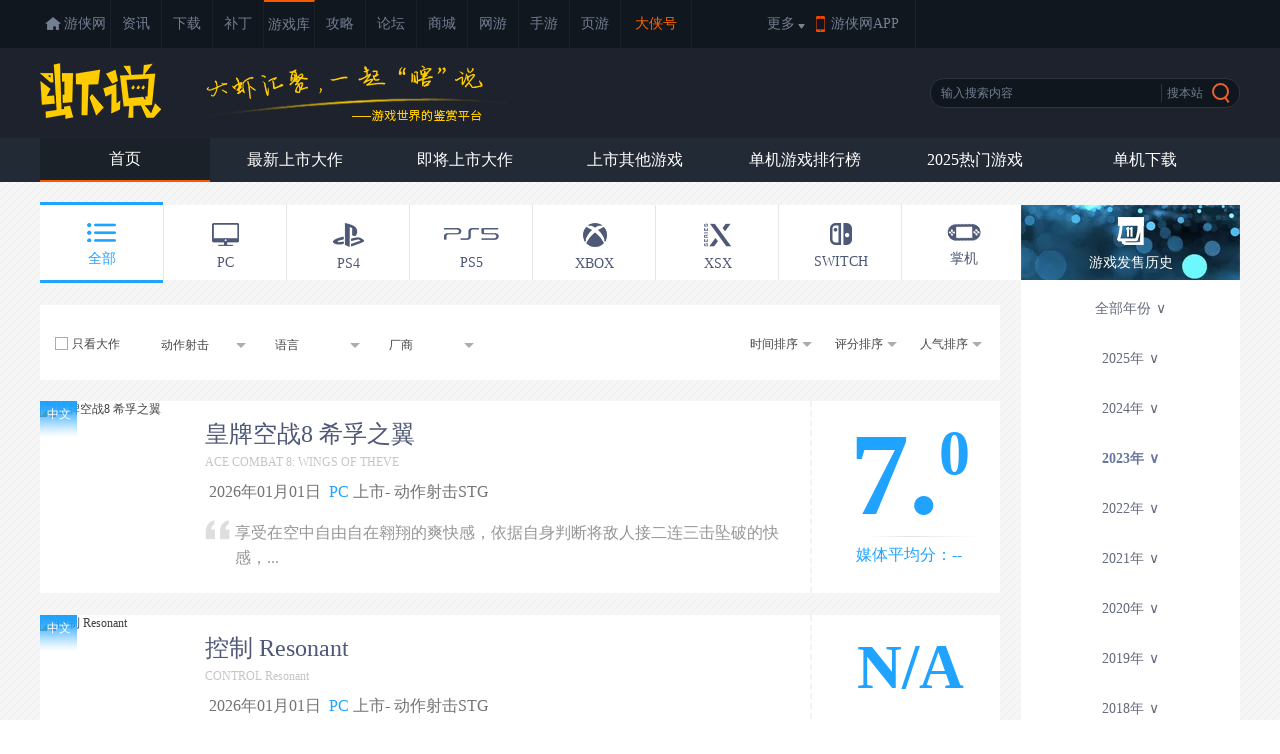

--- FILE ---
content_type: text/html; charset=utf-8
request_url: https://0day.ali213.net/all/1-stg-0-0-0-0-td-1.html
body_size: 7368
content:
<!DOCTYPE html PUBLIC "-//W3C//DTD XHTML 1.0 Transitional//EN""http://www.w3.org/TR/xhtml1/DTD/xhtml1-transitional.dtd">
<html xmlns="http://www.w3.org/1999/xhtml">
<head>
<meta name="applicable-device" content="pc">
<meta name="mobile-agent" content="format=html5;url=https://3g.ali213.net/yxk/" />
<meta http-equiv="Content-Type" content="text/html; charset=utf-8">
<title>2026年01月发行的动作射击STG类游戏_最新游戏——游戏库_游侠网</title>
<meta name="keywords" content="2026年01月发行的游戏,动作射击STG类游戏最新游戏游戏大全">
<meta name="description" content="游侠网游戏库提供2026年01月发行的动作射击STG类游戏,最新游戏,好玩的游戏尽在游侠网游戏大全！" >
<link rel="stylesheet" href="/css/xs_list_new.css">
<link rel="stylesheet" href="/css/jquery.bigautocomplete.css" type="text/css"/>
<script type="text/javascript">var dh='';</script>
</head>
<body>
<link rel="stylesheet" type="text/css" href="//static.ali213.net/js/common/sso/ali-sso-pc-global-version-1.css">
<link href="//www.ali213.net/news/css/news_top_2016.css" rel="stylesheet" type="text/css" />
<div class="ns_t1">
    <div class="t1c" style="width:1200px;">
        <div class="t1c_l">
            <ul>
                <li><a href="//www.ali213.net/" target="_blank">游侠网</a></li>
                <li><a href="//www.ali213.net/news/" target="_blank">资讯</a></li>
                <li><a href="//down.ali213.net/" target="_blank">下载</a></li>
                <li><a href="//patch.ali213.net/" target="_blank">补丁</a></li>
                <li class="hover"><a href="//0day.ali213.net/" target="_blank">游戏库</a></li>
                <li><a href="//gl.ali213.net/" target="_blank">攻略</a></li>
                <li><a href="//game.ali213.net/" target="_blank">论坛</a></li>
                <li><a href="https://ali213.fhyx.com/" target="_blank">商城</a></li>
                <li><a href="//ol.ali213.net/" target="_blank">网游</a></li>
                <li><a href="//m.ali213.net/" target="_blank">手游</a></li>
                <li><a href="https://yeyou.ali213.net/?sy_tl" target="_blank">页游</a></li>
                <li class="wan"><a href="//www.ali213.net/news/zl/" target="_blank">大侠号</a></li>
            </ul>
        </div>
        <div class="t1c_c"><em>更多</em><span></span></div>
        <div class="t1c_h"></div>
        <div class="t1c_app"><a href="//www.ali213.net/app/" target="_blank">游侠网APP</a></div>
        <div class="t1c_login_con" id="ali213SSO"></div>
    </div>
</div>
<style>
    #ali213SSO .ali213SSO-online-avatar-username-link .ali213SSO-username {width: 65px;}
</style>
<div class="xs-h">
	<div class="xs-h-c">
		<div class="xs-h-c-l"><a href="//0day.ali213.net" title="虾说"></a></div>
		<div class="xs-h-c-r">
			<form action="//so.ali213.net/s/s" method="get" target="_blank" id="cse-search-box">
				<input type="text" id="imageSearch" name="keyword" placeholder="输入搜索内容" class="form_input" autocomplete="off" />
				<input type="hidden" name="sub" value="2" />
				<input type="button" name="button" value="搜百度" class="form_bdbtn" />
				<input type="submit" name="submit" value="搜本站" class="form_bzbtn" />
				<div class="form_btnicon"><em></em><i></i></div>
			</form>
		</div>
	</div>
</div>
<div id="dh">
	<div class="dh">
    	<ul>
        	<li class="hover"><a href="/">首页</a></li>
            <li><a href="/listhtml/top200_1.html">最新上市大作</a></li>
            <li><a href="/listhtml/topn200_1.html">即将上市大作</a></li>
            <li><a href="/listhtml/topo200_1.html">上市其他游戏</a></li>
            <li><a href="//www.ali213.net/paihb.html" target="_blank">单机游戏排行榜</a></li>
            <li><a href="//www.ali213.net/zhuanti/2025year/" target="_blank">2025热门游戏</a></li>
            <li><a href="//down.ali213.net" target="_blank">单机下载</a></li>
        </ul>
    </div>
</div>
<div class="ol_pt">
    <ul>
        <li class="checked"><a href='/all/1-stg-0-2026-01-0-td-1.html' class='checked' rel='nofollow'><h2 class="h2ALL">全部</h2></a></li>
        <li><a href='/PC/1-stg-0-2026-01-0-td-1.html' rel='nofollow'><h2 class="h2PC">PC</h2></a></li>
        <li><a href='/PS4/1-stg-0-2026-01-0-td-1.html' rel='nofollow'><h2 class="h2PS4">PS4</h2></a></li>
        <li><a href='/PS5/1-stg-0-2026-01-0-td-1.html' rel='nofollow'><h2 class="h2PS5">PS5</h2></a></li>
        <li><a href='/XBOXONE/1-stg-0-2026-01-0-td-1.html' rel='nofollow'><h2 class="h2Xone">XBOX</h2></a></li>
        <li><a href='/XBOXSERIESX/1-stg-0-2026-01-0-td-1.html' rel='nofollow'><h2 class="h2XSX">XSX</h2></a></li>
        <li><a href='/SWITCH/1-stg-0-2026-01-0-td-1.html' rel='nofollow'><h2 class="h2Switch">SWITCH</h2></a></li>
        <li><a href='/OTH/1-stg-0-2026-01-0-td-1.html' rel='nofollow'><h2 class="h2ZJ">掌机</h2></a></li>
    </ul>
</div>
<div class="ol_list">
    <div class="ol_list_l">
        <div class="ol_nav">
            <div class="ol_nav_dz"><a href='/all/0-stg-0-2026-01-0-td-1.html' rel='nofollow'>只看大作</a></div>
            <div class="ol_nav_lx">
                <div class="ptxz" id="lxxz" onmouseover="document.getElementById('lxxz').className='ptxzhover';document.getElementById('lxid').style.display='block';" onmouseout="document.getElementById('lxxz').className='ptxz';document.getElementById('lxid').style.display='none';">动作射击</div>
                <div class="ptid" id="lxid" onmouseover="document.getElementById('lxxz').className='ptxzhover';document.getElementById('lxid').style.display='block';" onmouseout="document.getElementById('lxxz').className='ptxz';document.getElementById('lxid').style.display='none';" onclick="document.getElementById('lxid').style.display='none';" style="display:none;">
                    <A href='/all/1-all-0-2026-01-0-td-1.html' rel='nofollow'>全部</A>
					<A href='/all/1-fps-0-2026-01-0-td-1.html' rel='nofollow'>第一人称射击</A>
					<A href='/all/1-tps-0-2026-01-0-td-1.html' rel='nofollow'>第三人称射击</A>
					<A href='/all/1-act-0-2026-01-0-td-1.html' rel='nofollow'>动作游戏</A>
					<A href='/all/1-avg-0-2026-01-0-td-1.html' rel='nofollow'>冒险解谜</A>
					<A href='/all/1-rpg-0-2026-01-0-td-1.html' rel='nofollow'>角色扮演</A>
					<A href='/all/1-spg-0-2026-01-0-td-1.html' rel='nofollow'>体育竞技</A>
					<A href='/all/1-rac-0-2026-01-0-td-1.html' rel='nofollow'>赛车竞速</A>
					<A href='/all/1-rts-0-2026-01-0-td-1.html' rel='nofollow'>即时战略</A>
					<A href='/all/1-stg-0-2026-01-0-td-1.html' class='checked' rel='nofollow'>动作射击</A>
					<A href='/all/1-lvg-0-2026-01-0-td-1.html' rel='nofollow'>恋爱养成</A>
					<A href='/all/1-sim-0-2026-01-0-td-1.html' rel='nofollow'>模拟经营</A>
					<A href='/all/1-puz-0-2026-01-0-td-1.html' rel='nofollow'>休闲益智</A>
					<A href='/all/1-slg-0-2026-01-0-td-1.html' rel='nofollow'>策略战棋</A>
					<A href='/all/1-etc-0-2026-01-0-td-1.html' rel='nofollow'>其他游戏</A>
					<A href='/all/1-fly-0-2026-01-0-td-1.html' rel='nofollow'>飞行射击</A>
					<A href='/all/1-tab-0-2026-01-0-td-1.html' rel='nofollow'>桌面棋牌</A>
					<A href='/all/1-ftg-0-2026-01-0-td-1.html' rel='nofollow'>格斗游戏</A>
                </div>
            </div>
            <div class="ol_nav_lx">
                <div class="ptxz" id="yyxz" onmouseover="document.getElementById('yyxz').className='ptxzhover';document.getElementById('yyid').style.display='block';" onmouseout="document.getElementById('yyxz').className='ptxz';document.getElementById('yyid').style.display='none';">语言</div>
                <div class="ptid" id="yyid" onmouseover="document.getElementById('yyxz').className='ptxzhover';document.getElementById('yyid').style.display='block';" onmouseout="document.getElementById('yyxz').className='ptxz';document.getElementById('yyid').style.display='none';" onclick="document.getElementById('yyid').style.display='none';" style="display:none;">
                    <A href='/all/1-stg-0-2026-01-0-td-1.html' class='checked' rel='nofollow'>全部</A>
					<A href='/all/1-stg-cn-2026-01-0-td-1.html' rel='nofollow'>中文</A>
					<A href='/all/1-stg-en-2026-01-0-td-1.html' rel='nofollow'>英文</A>
					<A href='/all/1-stg-jp-2026-01-0-td-1.html' rel='nofollow'>日文</A>
					<A href='/all/1-stg-ot-2026-01-0-td-1.html' rel='nofollow'>其他</A>
                </div>
            </div>
            <div class="ol_nav_lx">
                <div class="ptxz" id="csxz" onmouseover="document.getElementById('csxz').className='ptxzhover';document.getElementById('csid').style.display='block';" onmouseout="document.getElementById('csxz').className='ptxz';document.getElementById('csid').style.display='none';">厂商</div>
                <div class="ptid" id="csid" onmouseover="document.getElementById('csxz').className='ptxzhover';document.getElementById('csid').style.display='block';" onmouseout="document.getElementById('csxz').className='ptxz';document.getElementById('csid').style.display='none';" onclick="document.getElementById('csid').style.display='none';" style="display:none;">
                    <a href='/all/1-stg-0-2026-01-0-td-1.html' class='checked' rel='nofollow'>全部</a>
					<a href='/all/1-stg-0-2026-01-koei-td-1.html' rel='nofollow' title="KOEI">光荣</a>
					<a href='/all/1-stg-0-2026-01-ubi-td-1.html' rel='nofollow' title="Ubi Soft">育碧</a>
					<a href='/all/1-stg-0-2026-01-activision-td-1.html' rel='nofollow' title="Activision">动视</a>
					<a href='/all/1-stg-0-2026-01-ea-td-1.html' rel='nofollow' title="艺电">EA</a>
					<a href='/all/1-stg-0-2026-01-thq-td-1.html' rel='nofollow' title="THQ">THQ</a>
					<a href='/all/1-stg-0-2026-01-sega-td-1.html' rel='nofollow' title="世嘉">SEGA</a>
					<a href='/all/1-stg-0-2026-01-konami-td-1.html' rel='nofollow' title="科乐美">KONAMI</a>
					<a href='/all/1-stg-0-2026-01-capcom-td-1.html' rel='nofollow' title="卡普空">CAPCOM</a>
					<a href='/all/1-stg-0-2026-01-1c-td-1.html' rel='nofollow' title="1C Company">1C</a>
					<a href='/all/1-stg-0-2026-01-falcom-td-1.html' rel='nofollow' title="Falcom">Falcom</a>
					<a href='/all/1-stg-0-2026-01-2k-td-1.html' rel='nofollow' title="2K">2K Games</a>
					<a href='/all/1-stg-0-2026-01-blizzard-td-1.html' rel='nofollow' title="Blizzard">暴雪</a>
					<a href='/all/1-stg-0-2026-01-kalypso-td-1.html' rel='nofollow' title="Kalypso Media">Kalypso</a>
					<a href='/all/1-stg-0-2026-01-atari-td-1.html' rel='nofollow' title="Atari">雅达利</a>
					<a href='/all/1-stg-0-2026-01-squareenix-td-1.html' rel='nofollow' title="史克威尔艾尼克斯">Square Enix</a>
					<a href='/all/1-stg-0-2026-01-microsoft-td-1.html' rel='nofollow' title="Microsoft Games">微软</a>
					<a href='/all/1-stg-0-2026-01-sony-td-1.html' rel='nofollow' title="Sony">索尼</a>
					<a href='/all/1-stg-0-2026-01-softstar-td-1.html' rel='nofollow' title="SoftStar">大宇资讯</a>
					<a href='/all/1-stg-0-2026-01-popcap-td-1.html' rel='nofollow' title="宝开游戏">Pop Cap</a>
					<a href='/all/1-stg-0-2026-01-rovio-td-1.html' rel='nofollow' title="Rovio">Rovio娱乐</a>
					<a href='/all/1-stg-0-2026-01-valve-td-1.html' rel='nofollow' title="维尔福">Valve</a>
					<a href='/all/1-stg-0-2026-01-idsoftware-td-1.html' rel='nofollow' title="ID Software">ID Software</a>
					<a href='/all/1-stg-0-2026-01-disney-td-1.html' rel='nofollow' title="Disney Interactive">迪斯尼</a>
					<a href='/all/1-stg-0-2026-01-paradox-td-1.html' rel='nofollow' title="Paradox Interactive">P社</a>
					<a href='/all/1-stg-0-2026-01-bethesda-td-1.html' rel='nofollow' title="贝塞斯达软件">Bethesda Softworks</a>
					<a href='/all/1-stg-0-2026-01-codemasters-td-1.html' rel='nofollow' title="Codemasters">Codemasters</a>
					<a href='/all/1-stg-0-2026-01-namco-td-1.html' rel='nofollow' title="南梦宫万代">Namco Bandai</a>
					<a href='/all/1-stg-0-2026-01-deepsilver-td-1.html' rel='nofollow' title="深度水银">Deep Silver</a>
					<a href='/all/1-stg-0-2026-01-team17-td-1.html' rel='nofollow' title="Team17">Team17</a>
					<a href='/all/1-stg-0-2026-01-warnerbros-td-1.html' rel='nofollow' title="Warner Bros">华纳兄弟</a>
					<a href='/all/1-stg-0-2026-01-lucasarts-td-1.html' rel='nofollow' title="LucasArts">LucasArts</a>
					<a href='/all/1-stg-0-2026-01-epic-td-1.html' rel='nofollow' title="Epic Games">Epic</a>
					<a href='/all/1-stg-0-2026-01-rockstar-td-1.html' rel='nofollow' title="Rockstar Games">R星</a>
					<a href='/all/1-stg-0-2026-01-bohemia-td-1.html' rel='nofollow' title="波希米亚">Bohemia</a>
					<a href='/all/1-stg-0-2026-01-focushome-td-1.html' rel='nofollow' title="Focus Home Interactive">Focus Home</a>
					<a href='/all/1-stg-0-2026-01-telltale-td-1.html' rel='nofollow' title="Telltale Games">Telltale</a>
                </div>
            </div>
            <div class="ol_nav_order">
								<a href='/all/1-stg-0-2026-01-0-ta-1.html' rel='nofollow' class='down'>时间排序</a><a href='/all/1-stg-0-2026-01-0-sd-1.html' rel='nofollow'>评分排序</a><a href='/all/1-stg-0-2026-01-0-hd-1.html' rel='nofollow'>人气排序</a>
							</div>
        </div>
        <div class="ol_one">
				<div class="ol_one_l">
					<div class="ol_one_l_pic"><a href="/html/2025/153223.html" title="皇牌空战8 希孚之翼" target="_blank"><img src="//imgs.ali213.net/oday/uploadfile/2025/12/12/2025121260639371.jpg" alt="皇牌空战8 希孚之翼"/><span>中文</span></a></div>
				</div>
				<div class="ol_one_c">
					<div class="ol_one_c_tit">
						<h3><a href="/html/2025/153223.html" title="皇牌空战8 希孚之翼" target="_blank">皇牌空战8 希孚之翼</a></h3>
					</div>
					<div class="ol_one_c_etit">ACE COMBAT 8: WINGS OF THEVE</div>
					<div class="ol_one_c_pt">
						<div class="pc">2026年01月01日</div>
						<div class="ps4">PC</div>
						<div>上市-</div>
						<div class="xone">动作射击STG</div>
					</div>
					<div class="ol_one_c_jj"><a></a>享受在空中自由自在翱翔的爽快感，依据自身判断将敌人接二连三击坠破的快感，...</div>
				</div>
				<div class="ol_one_r">
					<div class="ol_one_r_pf">7.<sup>0</sup></div>
					<div class="ol_one_r_tit">媒体平均分：<span>--</span></div>
				</div>
			</div><div class="ol_one">
				<div class="ol_one_l">
					<div class="ol_one_l_pic"><a href="/html/2025/153225.html" title="控制 Resonant" target="_blank"><img src="//imgs.ali213.net/oday/uploadfile/2025/12/12/2025121260844922.jpg" alt="控制 Resonant"/><span>中文</span></a></div>
				</div>
				<div class="ol_one_c">
					<div class="ol_one_c_tit">
						<h3><a href="/html/2025/153225.html" title="控制 Resonant" target="_blank">控制 Resonant</a></h3>
					</div>
					<div class="ol_one_c_etit">CONTROL Resonant</div>
					<div class="ol_one_c_pt">
						<div class="pc">2026年01月01日</div>
						<div class="ps4">PC</div>
						<div>上市-</div>
						<div class="xone">动作射击STG</div>
					</div>
					<div class="ol_one_c_jj"><a></a>畅玩这款惊险刺激的动作冒险角色扮演游戏，探索濒临超自然毁灭、遭扭曲的曼哈...</div>
				</div>
				<div class="ol_one_r">
					<div class="ol_one_r_pf"><sup>N/A</sup></div>
					<div class="ol_one_r_tit">媒体平均分：<span>--</span></div>
				</div>
			</div><div class="ol_one">
				<div class="ol_one_l">
					<div class="ol_one_l_pic"><a href="/html/2025/153271.html" title="风暴怕死队" target="_blank"><img src="//imgs.ali213.net/oday/uploadfile/2025/12/16/20251216114713868.jpg" alt="风暴怕死队"/><span>中文</span></a></div>
				</div>
				<div class="ol_one_c">
					<div class="ol_one_c_tit">
						<h3><a href="/html/2025/153271.html" title="风暴怕死队" target="_blank">风暴怕死队</a></h3>
					</div>
					<div class="ol_one_c_etit">Pass The Fear</div>
					<div class="ol_one_c_pt">
						<div class="pc">2026年01月01日</div>
						<div class="ps4">PC</div>
						<div>上市-</div>
						<div class="xone">动作射击STG</div>
					</div>
					<div class="ol_one_c_jj"><a></a>《风暴怕死队》是一款Roguelite弹幕射击游戏。一场魔女之灾突然来临，混沌的魔...</div>
				</div>
				<div class="ol_one_r">
					<div class="ol_one_r_pf"><sup>N/A</sup></div>
					<div class="ol_one_r_tit">媒体平均分：<span>--</span></div>
				</div>
			</div><div class="ol_one">
				<div class="ol_one_l">
					<div class="ol_one_l_pic"><a href="/html/2025/152873.html" title="十三州行动：三国搜打撤" target="_blank"><img src="//imgs.ali213.net/oday/uploadfile/2025/11/24/2025112431840673.jpg" alt="十三州行动：三国搜打撤"/><span>中文</span></a></div>
				</div>
				<div class="ol_one_c">
					<div class="ol_one_c_tit">
						<h3><a href="/html/2025/152873.html" title="十三州行动：三国搜打撤" target="_blank">十三州行动：三国搜打撤</a></h3>
					</div>
					<div class="ol_one_c_etit">Warlords Battleground: Extraction</div>
					<div class="ol_one_c_pt">
						<div class="pc">2026年第一季度</div>
						<div class="ps4">PC</div>
						<div>上市-</div>
						<div class="xone">动作射击STG</div>
					</div>
					<div class="ol_one_c_jj"><a></a>搜索、交战、撤离、摸大红，改天命！你将与龙女缔结契约，穿梭于时空碎片、三...</div>
				</div>
				<div class="ol_one_r">
					<div class="ol_one_r_pf"><sup>N/A</sup></div>
					<div class="ol_one_r_tit">媒体平均分：<span>--</span></div>
				</div>
			</div><div class="ol_one">
				<div class="ol_one_l">
					<div class="ol_one_l_pic"><a href="/html/2025/153389.html" title="枪与修女：地狱突袭" target="_blank"><img src="//imgs.ali213.net/oday/uploadfile/2025/12/23/2025122325912923.jpg" alt="枪与修女：地狱突袭"/><span>中文</span></a></div>
				</div>
				<div class="ol_one_c">
					<div class="ol_one_c_tit">
						<h3><a href="/html/2025/153389.html" title="枪与修女：地狱突袭" target="_blank">枪与修女：地狱突袭</a></h3>
					</div>
					<div class="ol_one_c_etit">Guns and Nuns: Storming Hell</div>
					<div class="ol_one_c_pt">
						<div class="pc">2026年01月01日</div>
						<div class="ps4">PC</div>
						<div>上市-</div>
						<div class="xone">动作射击STG</div>
					</div>
					<div class="ol_one_c_jj"><a></a>危险的不是恶魔，而是你！扮演安吉莉卡&middot;阿玛迪斯，一位拥有信仰与枪械...</div>
				</div>
				<div class="ol_one_r">
					<div class="ol_one_r_pf"><sup>N/A</sup></div>
					<div class="ol_one_r_tit">媒体平均分：<span>--</span></div>
				</div>
			</div><div class="ol_one">
				<div class="ol_one_l">
					<div class="ol_one_l_pic"><a href="/html/2026/153683.html" title="死亡核心：重制版" target="_blank"><img src="//imgs.ali213.net/oday/uploadfile/2026/01/16/2026011632303631.jpg" alt="死亡核心：重制版"/><span>中文</span></a></div>
				</div>
				<div class="ol_one_c">
					<div class="ol_one_c_tit">
						<h3><a href="/html/2026/153683.html" title="死亡核心：重制版" target="_blank">死亡核心：重制版</a></h3>
					</div>
					<div class="ol_one_c_etit">DeadCore Redux</div>
					<div class="ol_one_c_pt">
						<div class="pc">2026年01月15日</div>
						<div class="ps4">PC</div>
						<div>上市-</div>
						<div class="xone">动作射击STG</div>
					</div>
					<div class="ol_one_c_jj"><a></a>《死亡核心：重制版》是一款节奏紧迫的第一人称平台射击游戏，背景设定于未来...</div>
				</div>
				<div class="ol_one_r">
					<div class="ol_one_r_pf"><sup>N/A</sup></div>
					<div class="ol_one_r_tit">媒体平均分：<span>--</span></div>
				</div>
			</div>        <div class="ol_page">
			<a href='/all/1-stg-0-2025-12-0-td-1.html' rel='nofollow' class='showmore'>查看上个月</a><a>共 <span>7</span>款游戏</a><a class='curr' >1</a><a  target="_self" href="1-stg-0-2026-01-0-td-2.html" >2</a><a  target="_self" href="1-stg-0-2026-01-0-td-2.html"  class='next' title='下一页'></a><a href='/all/1-stg-0-2026-02-0-td-1.html' rel='nofollow' class='showmore'>查看下个月</a>		</div>
    </div>
    <div class="ol_list_r">
        <h1 class="ol_year_head">
            <span></span><br>游戏发售历史</h1>
        <div class="ol_year_blank"></div>
        <div class="ol_year_nav"><a href='/all/1-stg-0-1999-0-0-td-1.html' rel='nofollow'>全部年份<span>∨</span></a>
        </div>
        <div class="ol_year_nav" id="year23" onclick="setTabYear(23,23)">2025年<span>∨</span></div>
        <div class="ol_year_con" id="year_23" style="display:none;">
            <ul>
                <li><a href='/all/1-stg-0-2025-12-0-td-1.html' rel='nofollow'>2025年12月游戏发售表</a></li>
                <li><a href='/all/1-stg-0-2025-11-0-td-1.html' rel='nofollow'>2025年11月游戏发售表</a></li>
                <li><a href='/all/1-stg-0-2025-10-0-td-1.html' rel='nofollow'>2025年10月游戏发售表</a></li>
                <li><a href='/all/1-stg-0-2025-09-0-td-1.html' rel='nofollow'>2025年09月游戏发售表</a></li>
                <li><a href='/all/1-stg-0-2025-08-0-td-1.html' rel='nofollow'>2025年08月游戏发售表</a></li>
                <li><a href='/all/1-stg-0-2025-07-0-td-1.html' rel='nofollow'>2025年07月游戏发售表</a></li>
                <li><a href='/all/1-stg-0-2025-06-0-td-1.html' rel='nofollow'>2025年06月游戏发售表</a></li>
                <li><a href='/all/1-stg-0-2025-05-0-td-1.html' rel='nofollow'>2025年05月游戏发售表</a></li>
                <li><a href='/all/1-stg-0-2025-04-0-td-1.html' rel='nofollow'>2025年04月游戏发售表</a></li>
                <li><a href='/all/1-stg-0-2025-03-0-td-1.html' rel='nofollow'>2025年03月游戏发售表</a></li>
                <li><a href='/all/1-stg-0-2025-02-0-td-1.html' rel='nofollow'>2025年02月游戏发售表</a></li>
                <li><a href='/all/1-stg-0-2025-01-0-td-1.html' rel='nofollow'>2025年01月游戏发售表</a></li>
            </ul>
        </div>
        <div class="ol_year_nav" id="year22" onclick="setTabYear(22,23)">2024年<span>∨</span></div>
        <div class="ol_year_con" id="year_22" style="display:none;">
            <ul>
                <li><a href='/all/1-stg-0-2024-12-0-td-1.html' rel='nofollow'>2024年12月游戏发售表</a></li>
                <li><a href='/all/1-stg-0-2024-11-0-td-1.html' rel='nofollow'>2024年11月游戏发售表</a></li>
                <li><a href='/all/1-stg-0-2024-10-0-td-1.html' rel='nofollow'>2024年10月游戏发售表</a></li>
                <li><a href='/all/1-stg-0-2024-09-0-td-1.html' rel='nofollow'>2024年09月游戏发售表</a></li>
                <li><a href='/all/1-stg-0-2024-08-0-td-1.html' rel='nofollow'>2024年08月游戏发售表</a></li>
                <li><a href='/all/1-stg-0-2024-07-0-td-1.html' rel='nofollow'>2024年07月游戏发售表</a></li>
                <li><a href='/all/1-stg-0-2024-06-0-td-1.html' rel='nofollow'>2024年06月游戏发售表</a></li>
                <li><a href='/all/1-stg-0-2024-05-0-td-1.html' rel='nofollow'>2024年05月游戏发售表</a></li>
                <li><a href='/all/1-stg-0-2024-04-0-td-1.html' rel='nofollow'>2024年04月游戏发售表</a></li>
                <li><a href='/all/1-stg-0-2024-03-0-td-1.html' rel='nofollow'>2024年03月游戏发售表</a></li>
                <li><a href='/all/1-stg-0-2024-02-0-td-1.html' rel='nofollow'>2024年02月游戏发售表</a></li>
                <li><a href='/all/1-stg-0-2024-01-0-td-1.html' rel='nofollow'>2024年01月游戏发售表</a></li>
            </ul>
        </div>
        <div class="ol_year_nav" id="year1" onclick="setTabYear(1,23)">2023年<span>∨</span></div>
        <div class="ol_year_con" id="year_1" style="display:none;">
            <ul>
                <li><a href='/all/1-stg-0-2023-12-0-td-1.html' rel='nofollow'>2023年12月游戏发售表</a></li>
                <li><a href='/all/1-stg-0-2023-11-0-td-1.html' rel='nofollow'>2023年11月游戏发售表</a></li>
                <li><a href='/all/1-stg-0-2023-10-0-td-1.html' rel='nofollow'>2023年10月游戏发售表</a></li>
                <li><a href='/all/1-stg-0-2023-09-0-td-1.html' rel='nofollow'>2023年09月游戏发售表</a></li>
                <li><a href='/all/1-stg-0-2023-08-0-td-1.html' rel='nofollow'>2023年08月游戏发售表</a></li>
                <li><a href='/all/1-stg-0-2023-07-0-td-1.html' rel='nofollow'>2023年07月游戏发售表</a></li>
                <li><a href='/all/1-stg-0-2023-06-0-td-1.html' rel='nofollow'>2023年06月游戏发售表</a></li>
                <li><a href='/all/1-stg-0-2023-05-0-td-1.html' rel='nofollow'>2023年05月游戏发售表</a></li>
                <li><a href='/all/1-stg-0-2023-04-0-td-1.html' rel='nofollow'>2023年04月游戏发售表</a></li>
                <li><a href='/all/1-stg-0-2023-03-0-td-1.html' rel='nofollow'>2023年03月游戏发售表</a></li>
                <li><a href='/all/1-stg-0-2023-02-0-td-1.html' rel='nofollow'>2023年02月游戏发售表</a></li>
                <li><a href='/all/1-stg-0-2023-01-0-td-1.html' rel='nofollow'>2023年01月游戏发售表</a></li>
            </ul>
        </div>
        <div class="ol_year_nav" id="year2" onclick="setTabYear(2,23)">2022年<span>∨</span></div>
        <div class="ol_year_con" id="year_2" style="display:none;">
            <ul>
                <li><a href='/all/1-stg-0-2022-12-0-td-1.html' rel='nofollow'>2022年12月游戏发售表</a></li>
                <li><a href='/all/1-stg-0-2022-11-0-td-1.html' rel='nofollow'>2022年11月游戏发售表</a></li>
                <li><a href='/all/1-stg-0-2022-10-0-td-1.html' rel='nofollow'>2022年10月游戏发售表</a></li>
                <li><a href='/all/1-stg-0-2022-09-0-td-1.html' rel='nofollow'>2022年09月游戏发售表</a></li>
                <li><a href='/all/1-stg-0-2022-08-0-td-1.html' rel='nofollow'>2022年08月游戏发售表</a></li>
                <li><a href='/all/1-stg-0-2022-07-0-td-1.html' rel='nofollow'>2022年07月游戏发售表</a></li>
                <li><a href='/all/1-stg-0-2022-06-0-td-1.html' rel='nofollow'>2022年06月游戏发售表</a></li>
                <li><a href='/all/1-stg-0-2022-05-0-td-1.html' rel='nofollow'>2022年05月游戏发售表</a></li>
                <li><a href='/all/1-stg-0-2022-04-0-td-1.html' rel='nofollow'>2022年04月游戏发售表</a></li>
                <li><a href='/all/1-stg-0-2022-03-0-td-1.html' rel='nofollow'>2022年03月游戏发售表</a></li>
                <li><a href='/all/1-stg-0-2022-02-0-td-1.html' rel='nofollow'>2022年02月游戏发售表</a></li>
                <li><a href='/all/1-stg-0-2022-01-0-td-1.html' rel='nofollow'>2022年01月游戏发售表</a></li>
            </ul>
        </div>
        <div class="ol_year_nav" id="year3" onclick="setTabYear(3,23)">2021年<span>∨</span></div>
        <div class="ol_year_con" id="year_3" style="display:none;">
            <ul>
                <li><a href='/all/1-stg-0-2021-12-0-td-1.html' rel='nofollow'>2021年12月游戏发售表</a></li>
                <li><a href='/all/1-stg-0-2021-11-0-td-1.html' rel='nofollow'>2021年11月游戏发售表</a></li>
                <li><a href='/all/1-stg-0-2021-10-0-td-1.html' rel='nofollow'>2021年10月游戏发售表</a></li>
                <li><a href='/all/1-stg-0-2021-09-0-td-1.html' rel='nofollow'>2021年09月游戏发售表</a></li>
                <li><a href='/all/1-stg-0-2021-08-0-td-1.html' rel='nofollow'>2021年08月游戏发售表</a></li>
                <li><a href='/all/1-stg-0-2021-07-0-td-1.html' rel='nofollow'>2021年07月游戏发售表</a></li>
                <li><a href='/all/1-stg-0-2021-06-0-td-1.html' rel='nofollow'>2021年06月游戏发售表</a></li>
                <li><a href='/all/1-stg-0-2021-05-0-td-1.html' rel='nofollow'>2021年05月游戏发售表</a></li>
                <li><a href='/all/1-stg-0-2021-04-0-td-1.html' rel='nofollow'>2021年04月游戏发售表</a></li>
                <li><a href='/all/1-stg-0-2021-03-0-td-1.html' rel='nofollow'>2021年03月游戏发售表</a></li>
                <li><a href='/all/1-stg-0-2021-02-0-td-1.html' rel='nofollow'>2021年02月游戏发售表</a></li>
                <li><a href='/all/1-stg-0-2021-01-0-td-1.html' rel='nofollow'>2021年01月游戏发售表</a></li>
            </ul>
        </div>
        <div class="ol_year_nav" id="year4" onclick="setTabYear(4,23)">2020年<span>∨</span></div>
        <div class="ol_year_con" id="year_4" style="display:none;">
            <ul>
                <li><a href='/all/1-stg-0-2020-12-0-td-1.html' rel='nofollow'>2020年12月游戏发售表</a></li>
                <li><a href='/all/1-stg-0-2020-11-0-td-1.html' rel='nofollow'>2020年11月游戏发售表</a></li>
                <li><a href='/all/1-stg-0-2020-10-0-td-1.html' rel='nofollow'>2020年10月游戏发售表</a></li>
                <li><a href='/all/1-stg-0-2020-09-0-td-1.html' rel='nofollow'>2020年09月游戏发售表</a></li>
                <li><a href='/all/1-stg-0-2020-08-0-td-1.html' rel='nofollow'>2020年08月游戏发售表</a></li>
                <li><a href='/all/1-stg-0-2020-07-0-td-1.html' rel='nofollow'>2020年07月游戏发售表</a></li>
                <li><a href='/all/1-stg-0-2020-06-0-td-1.html' rel='nofollow'>2020年06月游戏发售表</a></li>
                <li><a href='/all/1-stg-0-2020-05-0-td-1.html' rel='nofollow'>2020年05月游戏发售表</a></li>
                <li><a href='/all/1-stg-0-2020-04-0-td-1.html' rel='nofollow'>2020年04月游戏发售表</a></li>
                <li><a href='/all/1-stg-0-2020-03-0-td-1.html' rel='nofollow'>2020年03月游戏发售表</a></li>
                <li><a href='/all/1-stg-0-2020-02-0-td-1.html' rel='nofollow'>2020年02月游戏发售表</a></li>
                <li><a href='/all/1-stg-0-2020-01-0-td-1.html' rel='nofollow'>2020年01月游戏发售表</a></li>
            </ul>
        </div>
        <div class="ol_year_nav" id="year5" onclick="setTabYear(5,23)">2019年<span>∨</span></div>
        <div class="ol_year_con" id="year_5" style="display:none;">
            <ul>
                <li><a href='/all/1-stg-0-2019-12-0-td-1.html' rel='nofollow'>2019年12月游戏发售表</a></li>
                <li><a href='/all/1-stg-0-2019-11-0-td-1.html' rel='nofollow'>2019年11月游戏发售表</a></li>
                <li><a href='/all/1-stg-0-2019-10-0-td-1.html' rel='nofollow'>2019年10月游戏发售表</a></li>
                <li><a href='/all/1-stg-0-2019-09-0-td-1.html' rel='nofollow'>2019年09月游戏发售表</a></li>
                <li><a href='/all/1-stg-0-2019-08-0-td-1.html' rel='nofollow'>2019年08月游戏发售表</a></li>
                <li><a href='/all/1-stg-0-2019-07-0-td-1.html' rel='nofollow'>2019年07月游戏发售表</a></li>
                <li><a href='/all/1-stg-0-2019-06-0-td-1.html' rel='nofollow'>2019年06月游戏发售表</a></li>
                <li><a href='/all/1-stg-0-2019-05-0-td-1.html' rel='nofollow'>2019年05月游戏发售表</a></li>
                <li><a href='/all/1-stg-0-2019-04-0-td-1.html' rel='nofollow'>2019年04月游戏发售表</a></li>
                <li><a href='/all/1-stg-0-2019-03-0-td-1.html' rel='nofollow'>2019年03月游戏发售表</a></li>
                <li><a href='/all/1-stg-0-2019-02-0-td-1.html' rel='nofollow'>2019年02月游戏发售表</a></li>
                <li><a href='/all/1-stg-0-2019-01-0-td-1.html' rel='nofollow'>2019年01月游戏发售表</a></li>
            </ul>
        </div>
        <div class="ol_year_nav" id="year6" onclick="setTabYear(6,23)">2018年<span>∨</span></div>
        <div class="ol_year_con" id="year_6" style="display:none;">
            <ul>
                <li><a href='/all/1-stg-0-2018-12-0-td-1.html' rel='nofollow'>2018年12月游戏发售表</a></li>
                <li><a href='/all/1-stg-0-2018-11-0-td-1.html' rel='nofollow'>2018年11月游戏发售表</a></li>
                <li><a href='/all/1-stg-0-2018-10-0-td-1.html' rel='nofollow'>2018年10月游戏发售表</a></li>
                <li><a href='/all/1-stg-0-2018-09-0-td-1.html' rel='nofollow'>2018年09月游戏发售表</a></li>
                <li><a href='/all/1-stg-0-2018-08-0-td-1.html' rel='nofollow'>2018年08月游戏发售表</a></li>
                <li><a href='/all/1-stg-0-2018-07-0-td-1.html' rel='nofollow'>2018年07月游戏发售表</a></li>
                <li><a href='/all/1-stg-0-2018-06-0-td-1.html' rel='nofollow'>2018年06月游戏发售表</a></li>
                <li><a href='/all/1-stg-0-2018-05-0-td-1.html' rel='nofollow'>2018年05月游戏发售表</a></li>
                <li><a href='/all/1-stg-0-2018-04-0-td-1.html' rel='nofollow'>2018年04月游戏发售表</a></li>
                <li><a href='/all/1-stg-0-2018-03-0-td-1.html' rel='nofollow'>2018年03月游戏发售表</a></li>
                <li><a href='/all/1-stg-0-2018-02-0-td-1.html' rel='nofollow'>2018年02月游戏发售表</a></li>
                <li><a href='/all/1-stg-0-2018-01-0-td-1.html' rel='nofollow'>2018年01月游戏发售表</a></li>
            </ul>
        </div>
        <div class="ol_year_nav" id="year7" onclick="setTabYear(7,23)">2017年<span>∨</span></div>
        <div class="ol_year_con" id="year_7" style="display:none;">
            <ul>
                <li><a href='/all/1-stg-0-2017-12-0-td-1.html' rel='nofollow'>2017年12月游戏发售表</a></li>
                <li><a href='/all/1-stg-0-2017-11-0-td-1.html' rel='nofollow'>2017年11月游戏发售表</a></li>
                <li><a href='/all/1-stg-0-2017-10-0-td-1.html' rel='nofollow'>2017年10月游戏发售表</a></li>
                <li><a href='/all/1-stg-0-2017-09-0-td-1.html' rel='nofollow'>2017年09月游戏发售表</a></li>
                <li><a href='/all/1-stg-0-2017-08-0-td-1.html' rel='nofollow'>2017年08月游戏发售表</a></li>
                <li><a href='/all/1-stg-0-2017-07-0-td-1.html' rel='nofollow'>2017年07月游戏发售表</a></li>
                <li><a href='/all/1-stg-0-2017-06-0-td-1.html' rel='nofollow'>2017年06月游戏发售表</a></li>
                <li><a href='/all/1-stg-0-2017-05-0-td-1.html' rel='nofollow'>2017年05月游戏发售表</a></li>
                <li><a href='/all/1-stg-0-2017-04-0-td-1.html' rel='nofollow'>2017年04月游戏发售表</a></li>
                <li><a href='/all/1-stg-0-2017-03-0-td-1.html' rel='nofollow'>2017年03月游戏发售表</a></li>
                <li><a href='/all/1-stg-0-2017-02-0-td-1.html' rel='nofollow'>2017年02月游戏发售表</a></li>
                <li><a href='/all/1-stg-0-2017-01-0-td-1.html' rel='nofollow'>2017年01月游戏发售表</a></li>
            </ul>
        </div>
        <div class="ol_year_nav" id="year8" onclick="setTabYear(8,23)">2016年<span>∨</span></div>
        <div class="ol_year_con" id="year_8" style="display:none;">
            <ul>
                <li><a href='/all/1-stg-0-2016-12-0-td-1.html' rel='nofollow'>2016年12月游戏发售表</a></li>
                <li><a href='/all/1-stg-0-2016-11-0-td-1.html' rel='nofollow'>2016年11月游戏发售表</a></li>
                <li><a href='/all/1-stg-0-2016-10-0-td-1.html' rel='nofollow'>2016年10月游戏发售表</a></li>
                <li><a href='/all/1-stg-0-2016-09-0-td-1.html' rel='nofollow'>2016年09月游戏发售表</a></li>
                <li><a href='/all/1-stg-0-2016-08-0-td-1.html' rel='nofollow'>2016年08月游戏发售表</a></li>
                <li><a href='/all/1-stg-0-2016-07-0-td-1.html' rel='nofollow'>2016年07月游戏发售表</a></li>
                <li><a href='/all/1-stg-0-2016-06-0-td-1.html' rel='nofollow'>2016年06月游戏发售表</a></li>
                <li><a href='/all/1-stg-0-2016-05-0-td-1.html' rel='nofollow'>2016年05月游戏发售表</a></li>
                <li><a href='/all/1-stg-0-2016-04-0-td-1.html' rel='nofollow'>2016年04月游戏发售表</a></li>
                <li><a href='/all/1-stg-0-2016-03-0-td-1.html' rel='nofollow'>2016年03月游戏发售表</a></li>
                <li><a href='/all/1-stg-0-2016-02-0-td-1.html' rel='nofollow'>2016年02月游戏发售表</a></li>
                <li><a href='/all/1-stg-0-2016-01-0-td-1.html' rel='nofollow'>2016年01月游戏发售表</a></li>
            </ul>
        </div>
        <div class="ol_year_nav" id="year9" onclick="setTabYear(9,23)">2015年<span>∨</span></div>
        <div class="ol_year_con" id="year_9" style="display:none;">
            <ul>
                <li><a href='/all/1-stg-0-2015-12-0-td-1.html' rel='nofollow'>2015年12月游戏发售表</a></li>
                <li><a href='/all/1-stg-0-2015-11-0-td-1.html' rel='nofollow'>2015年11月游戏发售表</a></li>
                <li><a href='/all/1-stg-0-2015-10-0-td-1.html' rel='nofollow'>2015年10月游戏发售表</a></li>
                <li><a href='/all/1-stg-0-2015-09-0-td-1.html' rel='nofollow'>2015年09月游戏发售表</a></li>
                <li><a href='/all/1-stg-0-2015-08-0-td-1.html' rel='nofollow'>2015年08月游戏发售表</a></li>
                <li><a href='/all/1-stg-0-2015-07-0-td-1.html' rel='nofollow'>2015年07月游戏发售表</a></li>
                <li><a href='/all/1-stg-0-2015-06-0-td-1.html' rel='nofollow'>2015年06月游戏发售表</a></li>
                <li><a href='/all/1-stg-0-2015-05-0-td-1.html' rel='nofollow'>2015年05月游戏发售表</a></li>
                <li><a href='/all/1-stg-0-2015-04-0-td-1.html' rel='nofollow'>2015年04月游戏发售表</a></li>
                <li><a href='/all/1-stg-0-2015-03-0-td-1.html' rel='nofollow'>2015年03月游戏发售表</a></li>
                <li><a href='/all/1-stg-0-2015-02-0-td-1.html' rel='nofollow'>2015年02月游戏发售表</a></li>
                <li><a href='/all/1-stg-0-2015-01-0-td-1.html' rel='nofollow'>2015年01月游戏发售表</a></li>
            </ul>
        </div>
        <div class="ol_year_nav" id="year10" onclick="setTabYear(10,23)">2014年<span>∨</span></div>
        <div class="ol_year_con" id="year_10" style="display:none;">
            <ul>
                <li><a href='/all/1-stg-0-2014-12-0-td-1.html' rel='nofollow'>2014年12月游戏发售表</a></li>
                <li><a href='/all/1-stg-0-2014-11-0-td-1.html' rel='nofollow'>2014年11月游戏发售表</a></li>
                <li><a href='/all/1-stg-0-2014-10-0-td-1.html' rel='nofollow'>2014年10月游戏发售表</a></li>
                <li><a href='/all/1-stg-0-2014-09-0-td-1.html' rel='nofollow'>2014年09月游戏发售表</a></li>
                <li><a href='/all/1-stg-0-2014-08-0-td-1.html' rel='nofollow'>2014年08月游戏发售表</a></li>
                <li><a href='/all/1-stg-0-2014-07-0-td-1.html' rel='nofollow'>2014年07月游戏发售表</a></li>
                <li><a href='/all/1-stg-0-2014-06-0-td-1.html' rel='nofollow'>2014年06月游戏发售表</a></li>
                <li><a href='/all/1-stg-0-2014-05-0-td-1.html' rel='nofollow'>2014年05月游戏发售表</a></li>
                <li><a href='/all/1-stg-0-2014-04-0-td-1.html' rel='nofollow'>2014年04月游戏发售表</a></li>
                <li><a href='/all/1-stg-0-2014-03-0-td-1.html' rel='nofollow'>2014年03月游戏发售表</a></li>
                <li><a href='/all/1-stg-0-2014-02-0-td-1.html' rel='nofollow'>2014年02月游戏发售表</a></li>
                <li><a href='/all/1-stg-0-2014-01-0-td-1.html' rel='nofollow'>2014年01月游戏发售表</a></li>
            </ul>
        </div>
        <div class="ol_year_nav" id="year11" onclick="setTabYear(11,23)">2013年<span>∨</span></div>
        <div class="ol_year_con" id="year_11" style="display:none;">
            <ul>
                <li><a href='/all/1-stg-0-2013-12-0-td-1.html' rel='nofollow'>2013年12月游戏发售表</a></li>
                <li><a href='/all/1-stg-0-2013-11-0-td-1.html' rel='nofollow'>2013年11月游戏发售表</a></li>
                <li><a href='/all/1-stg-0-2013-10-0-td-1.html' rel='nofollow'>2013年10月游戏发售表</a></li>
                <li><a href='/all/1-stg-0-2013-09-0-td-1.html' rel='nofollow'>2013年09月游戏发售表</a></li>
                <li><a href='/all/1-stg-0-2013-08-0-td-1.html' rel='nofollow'>2013年08月游戏发售表</a></li>
                <li><a href='/all/1-stg-0-2013-07-0-td-1.html' rel='nofollow'>2013年07月游戏发售表</a></li>
                <li><a href='/all/1-stg-0-2013-06-0-td-1.html' rel='nofollow'>2013年06月游戏发售表</a></li>
                <li><a href='/all/1-stg-0-2013-05-0-td-1.html' rel='nofollow'>2013年05月游戏发售表</a></li>
                <li><a href='/all/1-stg-0-2013-04-0-td-1.html' rel='nofollow'>2013年04月游戏发售表</a></li>
                <li><a href='/all/1-stg-0-2013-03-0-td-1.html' rel='nofollow'>2013年03月游戏发售表</a></li>
                <li><a href='/all/1-stg-0-2013-02-0-td-1.html' rel='nofollow'>2013年02月游戏发售表</a></li>
                <li><a href='/all/1-stg-0-2013-01-0-td-1.html' rel='nofollow'>2013年01月游戏发售表</a></li>
            </ul>
        </div>
        <div class="ol_year_nav" id="year12" onclick="setTabYear(12,23)">2012年<span>∨</span></div>
        <div class="ol_year_con" id="year_12" style="display:none;">
            <ul>
                <li><a href='/all/1-stg-0-2012-12-0-td-1.html' rel='nofollow'>2012年12月游戏发售表</a></li>
                <li><a href='/all/1-stg-0-2012-11-0-td-1.html' rel='nofollow'>2012年11月游戏发售表</a></li>
                <li><a href='/all/1-stg-0-2012-10-0-td-1.html' rel='nofollow'>2012年10月游戏发售表</a></li>
                <li><a href='/all/1-stg-0-2012-09-0-td-1.html' rel='nofollow'>2012年09月游戏发售表</a></li>
                <li><a href='/all/1-stg-0-2012-08-0-td-1.html' rel='nofollow'>2012年08月游戏发售表</a></li>
                <li><a href='/all/1-stg-0-2012-07-0-td-1.html' rel='nofollow'>2012年07月游戏发售表</a></li>
                <li><a href='/all/1-stg-0-2012-06-0-td-1.html' rel='nofollow'>2012年06月游戏发售表</a></li>
                <li><a href='/all/1-stg-0-2012-05-0-td-1.html' rel='nofollow'>2012年05月游戏发售表</a></li>
                <li><a href='/all/1-stg-0-2012-04-0-td-1.html' rel='nofollow'>2012年04月游戏发售表</a></li>
                <li><a href='/all/1-stg-0-2012-03-0-td-1.html' rel='nofollow'>2012年03月游戏发售表</a></li>
                <li><a href='/all/1-stg-0-2012-02-0-td-1.html' rel='nofollow'>2012年02月游戏发售表</a></li>
                <li><a href='/all/1-stg-0-2012-01-0-td-1.html' rel='nofollow'>2012年01月游戏发售表</a></li>
            </ul>
        </div>
        <div class="ol_year_nav" id="year13" onclick="setTabYear(13,23)">2011年<span>∨</span></div>
        <div class="ol_year_con" id="year_13" style="display:none;">
            <ul>
                <li><a href='/all/1-stg-0-2011-12-0-td-1.html' rel='nofollow'>2011年12月游戏发售表</a></li>
                <li><a href='/all/1-stg-0-2011-11-0-td-1.html' rel='nofollow'>2011年11月游戏发售表</a></li>
                <li><a href='/all/1-stg-0-2011-10-0-td-1.html' rel='nofollow'>2011年10月游戏发售表</a></li>
                <li><a href='/all/1-stg-0-2011-09-0-td-1.html' rel='nofollow'>2011年09月游戏发售表</a></li>
                <li><a href='/all/1-stg-0-2011-08-0-td-1.html' rel='nofollow'>2011年08月游戏发售表</a></li>
                <li><a href='/all/1-stg-0-2011-07-0-td-1.html' rel='nofollow'>2011年07月游戏发售表</a></li>
                <li><a href='/all/1-stg-0-2011-06-0-td-1.html' rel='nofollow'>2011年06月游戏发售表</a></li>
                <li><a href='/all/1-stg-0-2011-05-0-td-1.html' rel='nofollow'>2011年05月游戏发售表</a></li>
                <li><a href='/all/1-stg-0-2011-04-0-td-1.html' rel='nofollow'>2011年04月游戏发售表</a></li>
                <li><a href='/all/1-stg-0-2011-03-0-td-1.html' rel='nofollow'>2011年03月游戏发售表</a></li>
                <li><a href='/all/1-stg-0-2011-02-0-td-1.html' rel='nofollow'>2011年02月游戏发售表</a></li>
                <li><a href='/all/1-stg-0-2011-01-0-td-1.html' rel='nofollow'>2011年01月游戏发售表</a></li>
            </ul>
        </div>
        <div class="ol_year_nav" id="year14" onclick="setTabYear(14,23)">2010年<span>∨</span></div>
        <div class="ol_year_con" id="year_14" style="display:none;">
            <ul>
                <li><a href='/all/1-stg-0-2010-12-0-td-1.html' rel='nofollow'>2010年12月游戏发售表</a></li>
                <li><a href='/all/1-stg-0-2010-11-0-td-1.html' rel='nofollow'>2010年11月游戏发售表</a></li>
                <li><a href='/all/1-stg-0-2010-10-0-td-1.html' rel='nofollow'>2010年10月游戏发售表</a></li>
                <li><a href='/all/1-stg-0-2010-09-0-td-1.html' rel='nofollow'>2010年09月游戏发售表</a></li>
                <li><a href='/all/1-stg-0-2010-08-0-td-1.html' rel='nofollow'>2010年08月游戏发售表</a></li>
                <li><a href='/all/1-stg-0-2010-07-0-td-1.html' rel='nofollow'>2010年07月游戏发售表</a></li>
                <li><a href='/all/1-stg-0-2010-06-0-td-1.html' rel='nofollow'>2010年06月游戏发售表</a></li>
                <li><a href='/all/1-stg-0-2010-05-0-td-1.html' rel='nofollow'>2010年05月游戏发售表</a></li>
                <li><a href='/all/1-stg-0-2010-04-0-td-1.html' rel='nofollow'>2010年04月游戏发售表</a></li>
                <li><a href='/all/1-stg-0-2010-03-0-td-1.html' rel='nofollow'>2010年03月游戏发售表</a></li>
                <li><a href='/all/1-stg-0-2010-02-0-td-1.html' rel='nofollow'>2010年02月游戏发售表</a></li>
                <li><a href='/all/1-stg-0-2010-01-0-td-1.html' rel='nofollow'>2010年01月游戏发售表</a></li>
            </ul>
        </div>
        <div class="ol_year_nav" id="year15" onclick="setTabYear(15,23)">2009年<span>∨</span></div>
        <div class="ol_year_con" id="year_15" style="display:none;">
            <ul>
                <li><a href='/all/1-stg-0-2009-12-0-td-1.html' rel='nofollow'>2009年12月游戏发售表</a></li>
                <li><a href='/all/1-stg-0-2009-11-0-td-1.html' rel='nofollow'>2009年11月游戏发售表</a></li>
                <li><a href='/all/1-stg-0-2009-10-0-td-1.html' rel='nofollow'>2009年10月游戏发售表</a></li>
                <li><a href='/all/1-stg-0-2009-09-0-td-1.html' rel='nofollow'>2009年09月游戏发售表</a></li>
                <li><a href='/all/1-stg-0-2009-08-0-td-1.html' rel='nofollow'>2009年08月游戏发售表</a></li>
                <li><a href='/all/1-stg-0-2009-07-0-td-1.html' rel='nofollow'>2009年07月游戏发售表</a></li>
                <li><a href='/all/1-stg-0-2009-06-0-td-1.html' rel='nofollow'>2009年06月游戏发售表</a></li>
                <li><a href='/all/1-stg-0-2009-05-0-td-1.html' rel='nofollow'>2009年05月游戏发售表</a></li>
                <li><a href='/all/1-stg-0-2009-04-0-td-1.html' rel='nofollow'>2009年04月游戏发售表</a></li>
                <li><a href='/all/1-stg-0-2009-03-0-td-1.html' rel='nofollow'>2009年03月游戏发售表</a></li>
                <li><a href='/all/1-stg-0-2009-02-0-td-1.html' rel='nofollow'>2009年02月游戏发售表</a></li>
                <li><a href='/all/1-stg-0-2009-01-0-td-1.html' rel='nofollow'>2009年01月游戏发售表</a></li>
            </ul>
        </div>
        <div class="ol_year_nav" id="year16" onclick="setTabYear(16,23)">2008年<span>∨</span></div>
        <div class="ol_year_con" id="year_16" style="display:none;">
            <ul>
                <li><a href='/all/1-stg-0-2008-12-0-td-1.html' rel='nofollow'>2008年12月游戏发售表</a></li>
                <li><a href='/all/1-stg-0-2008-11-0-td-1.html' rel='nofollow'>2008年11月游戏发售表</a></li>
                <li><a href='/all/1-stg-0-2008-10-0-td-1.html' rel='nofollow'>2008年10月游戏发售表</a></li>
                <li><a href='/all/1-stg-0-2008-09-0-td-1.html' rel='nofollow'>2008年09月游戏发售表</a></li>
                <li><a href='/all/1-stg-0-2008-08-0-td-1.html' rel='nofollow'>2008年08月游戏发售表</a></li>
                <li><a href='/all/1-stg-0-2008-07-0-td-1.html' rel='nofollow'>2008年07月游戏发售表</a></li>
                <li><a href='/all/1-stg-0-2008-06-0-td-1.html' rel='nofollow'>2008年06月游戏发售表</a></li>
                <li><a href='/all/1-stg-0-2008-05-0-td-1.html' rel='nofollow'>2008年05月游戏发售表</a></li>
                <li><a href='/all/1-stg-0-2008-04-0-td-1.html' rel='nofollow'>2008年04月游戏发售表</a></li>
                <li><a href='/all/1-stg-0-2008-03-0-td-1.html' rel='nofollow'>2008年03月游戏发售表</a></li>
                <li><a href='/all/1-stg-0-2008-02-0-td-1.html' rel='nofollow'>2008年02月游戏发售表</a></li>
                <li><a href='/all/1-stg-0-2008-01-0-td-1.html' rel='nofollow'>2008年01月游戏发售表</a></li>
            </ul>
        </div>
        <div class="ol_year_nav" id="year17" onclick="setTabYear(17,23)">2007年<span>∨</span></div>
        <div class="ol_year_con" id="year_17" style="display:none;">
            <ul>
                <li><a href='/all/1-stg-0-2007-12-0-td-1.html' rel='nofollow'>2007年12月游戏发售表</a></li>
                <li><a href='/all/1-stg-0-2007-11-0-td-1.html' rel='nofollow'>2007年11月游戏发售表</a></li>
                <li><a href='/all/1-stg-0-2007-10-0-td-1.html' rel='nofollow'>2007年10月游戏发售表</a></li>
                <li><a href='/all/1-stg-0-2007-09-0-td-1.html' rel='nofollow'>2007年09月游戏发售表</a></li>
                <li><a href='/all/1-stg-0-2007-08-0-td-1.html' rel='nofollow'>2007年08月游戏发售表</a></li>
                <li><a href='/all/1-stg-0-2007-07-0-td-1.html' rel='nofollow'>2007年07月游戏发售表</a></li>
                <li><a href='/all/1-stg-0-2007-06-0-td-1.html' rel='nofollow'>2007年06月游戏发售表</a></li>
                <li><a href='/all/1-stg-0-2007-05-0-td-1.html' rel='nofollow'>2007年05月游戏发售表</a></li>
                <li><a href='/all/1-stg-0-2007-04-0-td-1.html' rel='nofollow'>2007年04月游戏发售表</a></li>
                <li><a href='/all/1-stg-0-2007-03-0-td-1.html' rel='nofollow'>2007年03月游戏发售表</a></li>
                <li><a href='/all/1-stg-0-2007-02-0-td-1.html' rel='nofollow'>2007年02月游戏发售表</a></li>
                <li><a href='/all/1-stg-0-2007-01-0-td-1.html' rel='nofollow'>2007年01月游戏发售表</a></li>
            </ul>
        </div>
        <div class="ol_year_nav" id="year18" onclick="setTabYear(18,23)">2006年<span>∨</span></div>
        <div class="ol_year_con" id="year_18" style="display:none;">
            <ul>
                <li><a href='/all/1-stg-0-2006-12-0-td-1.html' rel='nofollow'>2006年12月游戏发售表</a></li>
                <li><a href='/all/1-stg-0-2006-11-0-td-1.html' rel='nofollow'>2006年11月游戏发售表</a></li>
                <li><a href='/all/1-stg-0-2006-10-0-td-1.html' rel='nofollow'>2006年10月游戏发售表</a></li>
                <li><a href='/all/1-stg-0-2006-09-0-td-1.html' rel='nofollow'>2006年09月游戏发售表</a></li>
                <li><a href='/all/1-stg-0-2006-08-0-td-1.html' rel='nofollow'>2006年08月游戏发售表</a></li>
                <li><a href='/all/1-stg-0-2006-07-0-td-1.html' rel='nofollow'>2006年07月游戏发售表</a></li>
                <li><a href='/all/1-stg-0-2006-06-0-td-1.html' rel='nofollow'>2006年06月游戏发售表</a></li>
                <li><a href='/all/1-stg-0-2006-05-0-td-1.html' rel='nofollow'>2006年05月游戏发售表</a></li>
                <li><a href='/all/1-stg-0-2006-04-0-td-1.html' rel='nofollow'>2006年04月游戏发售表</a></li>
                <li><a href='/all/1-stg-0-2006-03-0-td-1.html' rel='nofollow'>2006年03月游戏发售表</a></li>
                <li><a href='/all/1-stg-0-2006-02-0-td-1.html' rel='nofollow'>2006年02月游戏发售表</a></li>
                <li><a href='/all/1-stg-0-2006-01-0-td-1.html' rel='nofollow'>2006年01月游戏发售表</a></li>
            </ul>
        </div>
        <div class="ol_year_nav" id="year19" onclick="setTabYear(19,23)">2005年<span>∨</span></div>
        <div class="ol_year_con" id="year_19" style="display:none;">
            <ul>
                <li><a href='/all/1-stg-0-2005-12-0-td-1.html' rel='nofollow'>2005年12月游戏发售表</a></li>
                <li><a href='/all/1-stg-0-2005-11-0-td-1.html' rel='nofollow'>2005年11月游戏发售表</a></li>
                <li><a href='/all/1-stg-0-2005-10-0-td-1.html' rel='nofollow'>2005年10月游戏发售表</a></li>
                <li><a href='/all/1-stg-0-2005-09-0-td-1.html' rel='nofollow'>2005年09月游戏发售表</a></li>
                <li><a href='/all/1-stg-0-2005-08-0-td-1.html' rel='nofollow'>2005年08月游戏发售表</a></li>
                <li><a href='/all/1-stg-0-2005-07-0-td-1.html' rel='nofollow'>2005年07月游戏发售表</a></li>
                <li><a href='/all/1-stg-0-2005-06-0-td-1.html' rel='nofollow'>2005年06月游戏发售表</a></li>
                <li><a href='/all/1-stg-0-2005-05-0-td-1.html' rel='nofollow'>2005年05月游戏发售表</a></li>
                <li><a href='/all/1-stg-0-2005-04-0-td-1.html' rel='nofollow'>2005年04月游戏发售表</a></li>
                <li><a href='/all/1-stg-0-2005-03-0-td-1.html' rel='nofollow'>2005年03月游戏发售表</a></li>
                <li><a href='/all/1-stg-0-2005-02-0-td-1.html' rel='nofollow'>2005年02月游戏发售表</a></li>
                <li><a href='/all/1-stg-0-2005-01-0-td-1.html' rel='nofollow'>2005年01月游戏发售表</a></li>
            </ul>
        </div>
        <div class="ol_year_nav" id="year20" onclick="setTabYear(20,23)">2004年<span>∨</span></div>
        <div class="ol_year_con" id="year_20" style="display:none;">
            <ul>
                <li><a href='/all/1-stg-0-2004-12-0-td-1.html' rel='nofollow'>2004年12月游戏发售表</a></li>
                <li><a href='/all/1-stg-0-2004-11-0-td-1.html' rel='nofollow'>2004年11月游戏发售表</a></li>
                <li><a href='/all/1-stg-0-2004-10-0-td-1.html' rel='nofollow'>2004年10月游戏发售表</a></li>
                <li><a href='/all/1-stg-0-2004-09-0-td-1.html' rel='nofollow'>2004年09月游戏发售表</a></li>
                <li><a href='/all/1-stg-0-2004-08-0-td-1.html' rel='nofollow'>2004年08月游戏发售表</a></li>
                <li><a href='/all/1-stg-0-2004-07-0-td-1.html' rel='nofollow'>2004年07月游戏发售表</a></li>
                <li><a href='/all/1-stg-0-2004-06-0-td-1.html' rel='nofollow'>2004年06月游戏发售表</a></li>
                <li><a href='/all/1-stg-0-2004-05-0-td-1.html' rel='nofollow'>2004年05月游戏发售表</a></li>
                <li><a href='/all/1-stg-0-2004-04-0-td-1.html' rel='nofollow'>2004年04月游戏发售表</a></li>
                <li><a href='/all/1-stg-0-2004-03-0-td-1.html' rel='nofollow'>2004年03月游戏发售表</a></li>
                <li><a href='/all/1-stg-0-2004-02-0-td-1.html' rel='nofollow'>2004年02月游戏发售表</a></li>
                <li><a href='/all/1-stg-0-2004-01-0-td-1.html' rel='nofollow'>2004年01月游戏发售表</a></li>
            </ul>
        </div>
        <div class="ol_year_nav" id="year21" onclick="setTabYear(21,23)">2003年<span>∨</span></div>
        <div class="ol_year_con" id="year_21" style="display:none;">
            <ul>
                <li><a href='/all/1-stg-0-2003-12-0-td-1.html' rel='nofollow'>2003年12月游戏发售表</a></li>
                <li><a href='/all/1-stg-0-2003-11-0-td-1.html' rel='nofollow'>2003年11月游戏发售表</a></li>
                <li><a href='/all/1-stg-0-2003-10-0-td-1.html' rel='nofollow'>2003年10月游戏发售表</a></li>
                <li><a href='/all/1-stg-0-2003-09-0-td-1.html' rel='nofollow'>2003年09月游戏发售表</a></li>
                <li><a href='/all/1-stg-0-2003-08-0-td-1.html' rel='nofollow'>2003年08月游戏发售表</a></li>
                <li><a href='/all/1-stg-0-2003-07-0-td-1.html' rel='nofollow'>2003年07月游戏发售表</a></li>
                <li><a href='/all/1-stg-0-2003-06-0-td-1.html' rel='nofollow'>2003年06月游戏发售表</a></li>
                <li><a href='/all/1-stg-0-2003-05-0-td-1.html' rel='nofollow'>2003年05月游戏发售表</a></li>
                <li><a href='/all/1-stg-0-2003-04-0-td-1.html' rel='nofollow'>2003年04月游戏发售表</a></li>
                <li><a href='/all/1-stg-0-2003-03-0-td-1.html' rel='nofollow'>2003年03月游戏发售表</a></li>
                <li><a href='/all/1-stg-0-2003-02-0-td-1.html' rel='nofollow'>2003年02月游戏发售表</a></li>
                <li><a href='/all/1-stg-0-2003-01-0-td-1.html' rel='nofollow'>2003年01月游戏发售表</a></li>
            </ul>
        </div>
        <div class="ol_year_more"><a href='/all/1-stg-0-2002-0-0-td-1.html' rel='nofollow'>查看更早年份<span>∨</span></a>
        </div>
    </div>
</div>
<div class="alifoot">
    <div class="alifoot-con">
		<a rel="nofollow" href="//www.ali213.net/about/" target="_blank">关于游侠</a> | <a rel="nofollow" href="//www.ali213.net/about/as.html" target="_blank">广告合作</a> | <a rel="nofollow" href="//www.ali213.net/about/job.html" target="_blank">人才招聘</a> | <a rel="nofollow" href="//www.ali213.net/about/contact.html" target="_blank">联系我们</a> | <a href="//www.ali213.net/about/sitemap.html" target="_blank">网站地图</a> | <a rel="nofollow" href="//www.ali213.net/about/feedback.html" target="_blank"><font color="#ff6600">投诉建议</font></a> | <a rel="nofollow" href="//www.ali213.net/about/copyright.html" target="_blank">版权保护投诉指引</a><br>CopyRight © 1999-2023 ALi213.Net All Right Reserved 游侠网 版权所有 | <a href="https://beian.miit.gov.cn"  target="_blank" rel="nofollow">苏ICP备2023007791号</a>
    </div>
</div>
<div style="display:none;"><script src='https://static.ali213.net/js/common/hits/realtime_hits.js' language='JavaScript'></script><script src="/js/tj.js" ></script></div>
<script src="https://static.ali213.net/js/lib/require/require-2.3.2.js" defer async="true" data-main="/js/list-require.js?r=20260118"></script>
</body>
</html>

--- FILE ---
content_type: text/css
request_url: https://0day.ali213.net/css/xs_list_new.css
body_size: 5000
content:
@charset "utf-8";
body {
    background: url(../images/pattern.jpg) repeat;
    font-family: "微软雅黑";
    font-size: 12px;
    color: #444;
    margin: 0;
    padding: 0;
}

img{border:0px;}
form,input,select,div,ul,li,p,h,h1,h2,h3,h4,em{margin:0;padding:0;list-style-type:none;font-style:normal;font-size:12px;font-weight:normal;font-family:"微软雅黑";border:0;}
ul,dl,dd,li{list-style-type:none;}
a:link {color:#444;text-decoration:none;}
a:visited{color:#444;text-decoration:none;}
a:hover, a:active, a:focus{color:rgb(32,163,255);text-decoration:none;}

#logo{width:100%;height:90px;background:#1e222d;}
.logo{width:980px;height:90px;margin:0 auto;}
.logo_l{width:200px;height:76px;float:left;margin-top:7px;display:inline;}
.logo_l img{width:182px;height:52px;margin-top:12px;}
.logo_r{width:760px;height:60px;float:right;margin-top:15px;display:inline;}
#dh{width:100%;height:44px;background:#222a35;}
.dh{width:1200px;height:44px;margin:0 auto;}
.dh li{width:170px;height:44px;line-height:44px;text-align:center;font-size:16px;float:left;}
.dh li.hover{height:42px;line-height:42px;background:#1a2129;border-bottom:#f85802 2px solid;}
.dh li a:link,.dh li a:visited{color:#fff;}
.dh li a:hover{color:#ff6600;}
.dh li a:active{color:#fff;}

.xs-h{width:100%;height:90px;background:#1e222d;}
.xs-h-c{width:1200px;height:90px;margin:0 auto;}
.xs-h-c-l{width:467px;height:90px;float:left;}
.xs-h-c-l a{width:467px;height:59px;background:url(../images/xs_logo_index.png) no-repeat;margin-top:15px;display:block;}
.xs-h-c-r{width:308px;height:28px;border:#2d333f 1px solid;border-radius:14px;-moz-border-radius:14px;-webkit-border-radius:14px;background:#0f161e;float:right;margin-top:30px;display:inline;position:relative;}
.form_input{width:230px;height:28px;line-height:28px;float:left;text-indent:10px;background:transparent;color:#737e91;}
::-webkit-input-placeholder{color:#737e91;}
::-moz-placeholder{color:#737e91;}
::-ms-input-placeholder{color:#737e91;}
.form_bdbtn{width:50px;height:18px;line-height:18px;border-right:#2e353f 1px solid;float:left;margin-top:5px;display:none;background:transparent;color:#737e91;cursor:pointer;}
.form_bzbtn{width:70px;height:18px;line-height:18px;float:left;margin-top:5px;display:inline;background:transparent;color:#737e91;cursor:pointer;text-align:left;text-indent:5px;position:relative;z-index:1;border-left:#2e353f 1px solid;}
.form_btnicon{width:17px;height:28px;position:absolute;right:10px;}
.form_btnicon em{width:13px;height:13px;position:absolute;left:0;top:4px;border:#e7612e 2px solid;border-radius:50%;-moz-border-radius:50%;-webkit-border-radius:50%;}
.form_btnicon i{width:2px;height:6px;position:absolute;right:1px;top:18px;background:#e7612e;-webkit-transform:rotate(-35deg);-ms-transform:rotate(-35deg);-moz-transform:rotate(-35deg);}

.tytj{width:980px;height:100px;margin:0 auto;background:#fff;}
.clear_5 {width:100%;height:5px;overflow:hidden;clear:both;}
.ali-zt-nav-body a:link {color:#666666;}
.ali-zt-nav-body a:hover {color:#FF6600 !important;}
.ali-zt-nav-body a:visited {color:#666666;}
.ali-zt-nav-body {width:980px;height:100px;overflow:hidden;margin:0 auto;}
.ali-zt-nav-list {width:965px;height:20px;overflow:hidden;line-height:20px;text-align:left;margin:0 auto;}
.ali-zt-nav-list-left {width:85px;height:19px;overflow:hidden;float:left;}
.ali-zt-nav-list-left a:link {color:#FFFFFF;text-decoration:none;}
.ali-zt-nav-list-left a:hover {color:#FFFFFF !important;text-decoration:none;}
.ali-zt-nav-list-left a:visited {color:#FFFFFF;text-decoration:none;}
.ali-zt-nav-list-right {width:880px;height:20px;overflow:hidden;float:right;}
.ali-zt-nav-list-left-tit {width:85px;height:19px;overflow:hidden;line-height:19px;padding-left:2px;text-align:center;}
.zt-nav-color-2 {border-left:#f5bb2c 5px solid;color:#f5bb2c;}
.zt-nav-color-4 {border-left:#ec7b7f 5px solid;color:#ec7b7f;}
.zt-nav-color-6 {border-left:#44bbd1 5px solid;color:#44bbd1;}
.zt-nav-color-2 a:link {color:#f5bb2c;text-decoration:none;}
.zt-nav-color-2 a:hover {color:#ff6600 !important;text-decoration:none;}
.zt-nav-color-2 a:visited {color:#f5bb2c;text-decoration:none;}
.zt-nav-color-4 a:link {color:#ec7b7f;text-decoration:none;}
.zt-nav-color-4 a:hover {color:#ff6600 !important;text-decoration:none;}
.zt-nav-color-4 a:visited {color:#ec7b7f;text-decoration:none;}
.zt-nav-color-6 a:link {color:#44bbd1;text-decoration:none;}
.zt-nav-color-6 a:hover {color:#ff6600 !important;text-decoration:none;}
.zt-nav-color-6 a:visited {color:#44bbd1;text-decoration:none;}
.ali-zt-nav-list-right ul {width:900px;height:20px;overflow:hidden;color:#CBCCCB;margin:0px;padding:0px;}
.ali-zt-nav-list-right ul li {width:75px;height:20px;overflow:hidden;float:left;text-align:left;line-height:20px;padding-left:8px;padding-right:5px;}
.ali-zt-nav-list-right ul li.zt-nav-li-g {width:2px;height:20px;overflow:hidden;padding-left:0px;padding-right:0px; font-family:"微软雅黑";}
.ali-zt-nav-list-right ul li.zt-nav-li-tj a:link {color:#FE731C;}
.ali-zt-nav-list-right ul li.zt-nav-li-tj a:hover {color:#FF6600;}
.ali-zt-nav-list-right ul li.zt-nav-li-tj a:visited {color:#FF6600;}

.tyss{width:980px;height:60px;margin:0 auto;background:#f1f1f1;position:relative;}
.seach_lf{width:163px;height:40px;background:url(../images/ss_l.gif);position:absolute;left:-6px;top:10px;}
.seach_lm{width:823px;height:34px;position:absolute;right:0;top:10px;}
.seach_lm_left{width:450px;height:34px;float:left;text-align:left;display:inline;}
.Ali_down_type_con1_right_button{width:450px;height:34px;position:relative;background:url(../images/ss_con.jpg)  no-repeat;float:left;}
.form_text{width:295px;height:28px;line-height:28px;background:transparent;position:absolute;top:3px;left:0;border:0px;outline:none;font-size:14px;}
.form_button{width:71px;height:28px;position:absolute;top:3px;right:83px;background:transparent;border:0px;cursor:pointer;}
.soubenzhan{width:83px;height:34px;position:absolute;top:0;right:0;background:transparent;border:0px;cursor:pointer;}
.seach_lm_right{width:360px;height:26px;line-height:26px;float:left;color:#2071AA;padding-left:13px;margin-top:4px;display:inline;overflow:hidden;}
.seach_lm_right a:link,.seach_lm_right a:visited{color:#696969; font-weight:100}
.seach_lm_right a:hover{color:#ff5500;}
.hotsearch{width:70px;float:left;height:26px;line-height:26px;font-weight:bold;}
.socon{width:280px;height:26px;float:left;line-height:26px;overflow:hidden;}
.socon a:link,.socon a:visited{ color:#696969; font-weight:100}
.socon a:hover {color:#ff5500;}

.ali_guanggao_980{width:980px;margin:0 auto;margin-top:10px;}

.ol_pt {
    width: 1200px;
    height: 81px;
    margin: 0 auto;
    margin-top: 20px;
}

.ol_pt a {
    width: 123px;
    height: 78px;
    padding-top:3px;
    line-height: 34px;
    border-left: 0;
    background: transparent;
    float: left;
    text-align: center;
    font-size: 14px;
    font-weight: 500;
    display: block;
}

.ol_pt h2 {
    height:57px;
    width:100%;
    font-size: 14px;
    font-weight: 500;
    text-align: center;
    color:#4e5977;
    padding-top:18px;
    border-left: 1px solid rgb(230,230,230);
    background:white;
}
.ol_pt h2.h2ALL{
    border:0;
}
.ol_pt .checked h2{
    color:#20a3ff;
}
.ol_pt h2:before{
    content:'';
    display:block;
    margin:auto;
    background-position:center top;
}
.ol_pt .h2ALL:before{    width:29px;    height:19px;    background:url("../images/all02.png");}.ol_pt .checked .h2ALL:before,.ol_pt a:hover .h2ALL:before {    background:url("../images/all01.png");}
.ol_pt .h2PC:before{    width:27px;    height:23px;    background:url("../images/pc02.png");}.ol_pt .checked .h2PC:before,.ol_pt a:hover .h2PC:before {    background:url("../images/pc01.png");}
.ol_pt .h2PS4:before{    width:31px;    height:24px;    background:url("../images/ps402.png");}
.ol_pt .checked .h2PS4:before,
.ol_pt a:hover .h2PS4:before {    background:url("../images/ps401.png");}.ol_pt .h2PS5:before{    width:59px;    height:23px;    background:url("../images/ps502.png") no-repeat center;}.ol_pt .checked .h2PS5:before,.ol_pt a:hover .h2PS5:before {    background:url("../images/ps501.png") no-repeat center;}
.ol_pt .h2Xone:before{    width:24px;    height:24px;    background:url("../images/xone02.png");}
.ol_pt .checked .h2Xone:before,
.ol_pt a:hover .h2Xone:before {    background:url("../images/xone01.png");}.ol_pt .h2XSX:before{    width:31px;    height:24px;    background:url("../images/xsx02.png");}.ol_pt .checked .h2XSX:before,.ol_pt a:hover .h2XSX:before {    background:url("../images/xsx01.png");}
.ol_pt .h2ZJ:before{    width:34px;    height:19px;    background:url("../images/zhangji02.png");}.ol_pt .checked .h2ZJ:before,.ol_pt a:hover .h2ZJ:before {    background:url("../images/zhangji01.png");}.ol_pt .h2Switch:before{    width:22px;    height:22px;    background:url("../images/switch02.png");}.ol_pt .checked .h2Switch:before,.ol_pt a:hover .h2Switch:before {    background:url("../images/switch01.png");}
.ol_pt .h2VR:before{    width:30px;    height:22px;    background:url("../images/vr02.png");}.ol_pt .checked .h2VR:before,.ol_pt a:hover .h2VR:before {    background:url("../images/vr01.png");}
.ol_pt a.checked {
    width: 123px;
    height: 78px;
    padding-top:3px;
    border-left-width: 0;
    background: #24538a;
    display: block;
    background:url("../images/selected_tab.png");
}

.ol_pt a:link,.ol_pt a:visited{color:#fff;}
.ol_pt a:hover h2{color:#20a3ff;}
.ol_pt a:active{color:#fff;}

.ol_list{width:1200px;height:auto;margin:0 auto;display:table;clear:both;}
.ol_list_l{width:960px;height:auto;float:left;}

.ol_nav {
    width: 960px;
    height: 75px;
    margin:22px 0 21px 0;
    background:white;
}

.ol_nav_dz {
    width: 80px;
    height: 20px;
    float: left;
    margin-top: 29px;
    margin-left: 15px;
    display: inline;
}

.ol_nav_dz a{width:70px;height:20px;line-height:20px;background:url(../images/dzxz_bg1.png) no-repeat left 3px;text-indent:17px;float:left;display:block;}
.ol_nav_dz a.checked{background:url(../images/dzxz_bg2.png) no-repeat left center;}

.ol_nav_lx {
    width: 94px;
    height: 20px;
    float: left;
    margin-top: 30px;
    margin-left: 20px;
    display: inline;
    position: relative;
}

.ol_nav_lx .ptxz {
    width: 92px;
    height: 18px;
    line-height: 18px;
    text-indent: 5px;
    border: transparent 1px solid;
    background: url(../images/ol_lx_jt.png) no-repeat 80px 7px;
    cursor: pointer;
}

.ol_nav_lx .ptxzhover{width:92px;height:18px;line-height:18px;text-indent:5px;border:#e6e6e6 1px solid;background:url(../images/ol_lx_jt.png) no-repeat 80px 7px;cursor:pointer;}
.ol_nav_lx .ptid{background:#fff;padding:0 5px;line-height:24px;position:absolute;top:19px;left:0;border:#e6e6e6 1px solid;z-index:9999;}
.ol_nav_lx .ptid a{width:82px;height:24px;line-height:24px;overflow:hidden;display:block;text-align:left;}
.ol_nav_lx .ptid a.checked{color:#2674a4;}
.ol_nav_lx .ptid a:hover{background:#e4f2fd;color:#2674a4;}
.ol_nav_yy{width:64px;height:20px;float:left;margin-top:30px;margin-left:20px;display:inline;position:relative;}
.ol_nav_yy .ptxz{width:62px;height:18px;line-height:18px;text-indent:10px;border:#e6e6e6 1px solid;background:url(../images/ol_lx_jt.png) no-repeat 47px 7px;cursor:pointer;}
.ol_nav_yy .ptxzhover{width:62px;height:18px;line-height:18px;text-indent:10px;border:#e6e6e6 1px solid;background:url(../images/ol_lx_jt.png) no-repeat 47px 7px;cursor:pointer;}
.ol_nav_yy .ptid{background:#fff;padding:0 5px;line-height:24px;position:absolute;top:19px;left:0;border:#e6e6e6 1px solid;z-index:9999;}
.ol_nav_yy .ptid a{width:52px;height:24px;line-height:24px;display:block;text-align:left;}
.ol_nav_yy .ptid a.checked{color:#2674a4;}
.ol_nav_yy .ptid a:hover{background:#e4f2fd;color:#2674a4;}
.ol_nav_cs{width:135px;height:20px;float:left;margin-top:13px;margin-left:20px;display:inline;position:relative;}
.ol_nav_cs .ptxz{width:133px;height:18px;line-height:18px;text-indent:5px;border:#e6e6e6 1px solid;background:url(../images/ol_lx_jt.png) no-repeat 120px 7px;cursor:pointer;}
.ol_nav_cs .ptxzhover{width:133px;height:18px;line-height:18px;text-indent:5px;border:#e6e6e6 1px solid;background:url(../images/ol_lx_jt.png) no-repeat 120px 7px;cursor:pointer;}
.ol_nav_cs .ptid{background:#fff;padding:0 5px;line-height:24px;position:absolute;top:19px;left:0;border:#e6e6e6 1px solid;z-index:9999;}
.ol_nav_cs .ptid a{width:123px;height:24px;line-height:24px;display:block;text-align:left;}
.ol_nav_cs .ptid a.checked{color:#2674a4;}
.ol_nav_cs .ptid a:hover{background:#e4f2fd;color:#2674a4;}

.ol_nav_order {
    width: 260px;
    height: 20px;
    float: right;
    margin-top: 29px;
    display: inline;
}

.ol_nav_order a{width:75px;height:20px;line-height:20px;display:block;float:left;margin-left:10px;display:inline;background:url(../images/ol_order_wxz.png) no-repeat 52px center;}
.ol_nav_order a.down{background:url(../images/ol_order_down.png) no-repeat 52px center;}
.ol_nav_order a.up{background:url(../images/ol_order_up.png) no-repeat 52px center;}

.ol_result{width:741px;height:30px;background:#fff;}
.ol_result_l{width:741px;height:30px;float:left;}
.ol_result_l .pc{padding:4px;line-height:16px;float:left;margin-top:3px;margin-left:15px;display:inline;color:#fff;background:#24538a;}
.ol_result_l .ps3{padding:4px;line-height:16px;float:left;margin-top:3px;margin-left:15px;display:inline;color:#fff;background:#323232;}
.ol_result_l .ps4{padding:4px;line-height:16px;float:left;margin-top:3px;margin-left:15px;display:inline;color:#fff;background:#FF5675;}
.ol_result_l .psv{padding:4px;line-height:16px;float:left;margin-top:3px;margin-left:15px;display:inline;color:#fff;background:#660099;}
.ol_result_l .x360{padding:4px;line-height:16px;float:left;margin-top:3px;margin-left:15px;display:inline;color:#fff;background:#99CC00;}
.ol_result_l .xone{padding:4px;line-height:16px;float:left;margin-top:3px;margin-left:15px;display:inline;color:#fff;background:#009F5D;}
.ol_result_l .vr{padding:4px;line-height:16px;float:left;margin-top:3px;margin-left:15px;display:inline;color:#fff;background:#fcb322;}
.ol_result_l .tit{padding:4px;line-height:16px;float:left;margin-top:3px;margin-left:15px;display:inline;font-size:16px;}
.ol_result_l .tit font{padding:0 5px;}

.ol_one {
    width: 960px;
    height: 192px;
    background: white;
    margin-top: 0;
    margin-bottom:22px;
    clear: both;
}

.ol_one_l {
    width: 145px;
    height: 192px;
    float: left;
    margin-right:20px;
}

.ol_one_l_pic {
    width: 145px;
    height: 192px;
    margin: 0 auto;
    background: url(../images/ol_one_bg.png) no-repeat;
    position: relative;
}

.ol_one_l_pic img {
    width: 145px;
    height: 192px;
}

.ol_one_l_pic span {
    width: 37px;
    height: 36px;
	line-height:26px;
	text-align:center;
	color:#fff;
    position: absolute;
    top: 0;
    left:0;
    background: url(../images/title_cn.png) no-repeat;
    display: block;
}

.ol_one_l_pic em{width:158px;height:20px;line-height:20px;overflow:hidden;position:absolute;left:0;bottom:12px;text-align:center;color:#FFFFFF;background-color:transparent;background-color:rgba(0,0,0,0.5);filter:progid:DXImageTransform.Microsoft.gradient(startColorstr=#7f000000,endColorstr=#7f000000);zoom:1;}

.ol_one_c {
    width: 605px;
    height: 192px;
    float: left;
    background:none;
    border-right:2px dashed #f3f3f3;
}

.ol_one_c_tit{width:100%;height:35px;line-height:35px;overflow:hidden;margin-top:16px;color:#009900;}

.ol_one_c_tit h3 {font-size: 24px;margin-right: 5px;display:inline-block;}

.ol_one_c_tit a:link, .ol_one_c_tit a:visited {
    color: #4e5977;
}

.ol_one_c_tit a:hover{color:#ff6600;}
.ol_one_c_tit a:active{color:#3478c6;}

.ol_one_c_etit {
    width: 100%;
    height: 20px;
    line-height: 20px;
    overflow: hidden;
    color: #c6c6c6;
}

.ol_one_c_nav{width:100%;height:60px;}
.ol_one_c_nav li{width:190px;height:30px;line-height:30px;overflow:hidden;float:left;}

.ol_one_c_pt {
    width: 100%;
    height: 20px;
    line-height: 20px;
    overflow: hidden;
    margin-top: 10px;
}
.ol_one_c_pt>div{
    font-size:16px;
    color:#737373;
    float:left;
}
.ol_one_c_pt .yxpt{width:65px;height:20px;line-height:20px;float:left;}

.ol_one_c_pt .pc {
    padding: 4px;
    line-height: 12px;
    float: left;
    margin-right: 0;
    color: #737373;
    background: transparent;
    font-size:16px;
}

.ol_one_c_pt .ps2{padding:4px;line-height:12px;float:left;margin-right:10px;color:#fff;background:#FFCC33;}
.ol_one_c_pt .ps3{padding:4px;line-height:12px;float:left;margin-right:10px;color:#fff;background:#323232;}

.ol_one_c_pt .ps4 {
    padding: 4px;
    line-height: 12px;
    float: left;
    margin-right: 0;
    font-size:16px;
    color: #20a3ff;
    background: transparent;
}

.ol_one_c_pt .psv{padding:4px;line-height:12px;float:left;margin-right:10px;color:#fff;background:#660099;}
.ol_one_c_pt .x360{padding:4px;line-height:12px;float:left;margin-right:10px;color:#fff;background:#99CC00;}

.ol_one_c_pt .xone {
    padding: 4px;
    line-height: 12px;
    float: left;
    color: #737373;
    background: transparent;
    font-size:16px;
}

.ol_one_c_pt .ngc{padding:4px;line-height:12px;float:left;margin-right:10px;color:#fff;background:#990033;}
.ol_one_c_pt .wii{padding:4px;line-height:12px;float:left;margin-right:10px;color:#fff;background:#FF0000;}
.ol_one_c_pt .wiiu{padding:4px;line-height:12px;float:left;margin-right:10px;color:#fff;background:#2DA2BF;}
.ol_one_c_pt .psp{padding:4px;line-height:12px;float:left;margin-right:10px;color:#fff;background:#BCBCBC;}
.ol_one_c_pt .nds{padding:4px;line-height:12px;float:left;margin-right:10px;color:#fff;background:#FF6600;}
.ol_one_c_pt .ds3{padding:4px;line-height:12px;float:left;margin-right:10px;color:#fff;background:#CC3300;}
.ol_one_c_pt .switch{padding:4px;line-height:12px;float:left;margin-right:10px;color:#fff;background:#dfa224;}

.ol_one_c_jj {
    width: 560px;
    height: 60px;
    line-height: 1.6;
    overflow: hidden;
    margin-top: 18px;
    color:#969696;
    font-size:16px;
    word-wrap:break-word;
    position:relative;
    padding-left:30px;
}

.ol_one_c_jj a{
    color:#dedede;
    display:block;
    width:25px;
    height:20px;
    float:left;
    background:url("../images/yinhao.png") no-repeat;
    position:absolute;
    left:0;
    /*font-size:62px;*/
    /*font-family: FZDHTFW--GB1-0;*/
}
.ol_one_c_jj a:link,.ol_one_c_jj a:visited{color:#dedede;}
.ol_one_c_jj a:hover{color:#dedede;}
.ol_one_c_jj a:active{color:#dedede;}

.ol_one_c_sb{width:385px;line-height:20px;max-height:40px;overflow:hidden;margin-top:10px;}
.ol_one_c_sb .yxpt{width:65px;height:100%;line-height:20px;float:left;}
.htcvive{height:20px;line-height:20px;float:left;margin-right:10px;background:url(../images/htcvive_icon.png) no-repeat left center;text-indent:22px;}
.oculusrift{height:20px;line-height:20px;float:left;margin-right:10px;background:url(../images/oculusrift_icon.png) no-repeat left center;text-indent:22px;}
.playstationvr{height:20px;line-height:20px;float:left;margin-right:10px;background:url(../images/playstationvr_icon.png) no-repeat left center;text-indent:22px;}
.glasses{height:20px;line-height:20px;float:left;margin-right:10px;background:url(../images/glasses_icon.png) no-repeat left center;text-indent:23px;}
.gearvr{height:20px;line-height:20px;float:left;margin-right:10px;background:url(../images/gearvr_icon.png) no-repeat left center;text-indent:44px;}
.antvr{height:20px;line-height:20px;float:left;margin-right:10px;background:url(../images/antvr_icon.png) no-repeat left center;text-indent:23px;}
.razerosvr{height:20px;line-height:20px;float:left;margin-right:10px;background:url(../images/razerosvr_icon.png) no-repeat left center;text-indent:18px;}
.deepoon{height:20px;line-height:20px;float:left;margin-right:10px;background:url(../images/deepoon_icon.png) no-repeat left center;text-indent:17px;}
.cardboard{height:20px;line-height:20px;float:left;margin-right:10px;background:url(../images/cardboard_icon.png) no-repeat left center;text-indent:19px;}
.ol_one_c_vrjj{width:385px;height:40px;line-height:20px;overflow:hidden;margin-top:15px;}
.ol_one_c_vrjj a:link,.ol_one_c_jj a:visited{color:#35a0d8;}
.ol_one_c_vrjj a:hover{color:#ff6600;}
.ol_one_c_vrjj a:active{color:#35a0d8;}

.ol_one_r {
    width: 182px;
    height: 192px;
    float: right;
    background: white;
}

.ol_one_r_pf {
    width:140px;
    height:75px;
    line-height: 75px;
    font-size: 118px;
    color: #20a3ff;
    margin: 15px 0 0 22px;
    text-align: center;
    font-weight:600;
    background:none;
    margin-bottom:10px \9;
}
.ol_one_r_pf sup{
    font-size:62px;
}
.ol_one_r_tit {
    margin:auto;
    margin-top:50px\9;
    text-align: center;
    margin-top: 45px;
    color:#20a3ff;
    font-size:16px;
}
.ol_one_r_tit:before{
    display:block;
    content:'';
    margin:0 auto 8px;
    width:138px;
    height:1px;
    background:#ddd;
    background:linear-gradient(90deg, #fff 20%, rgb(227,227,227) 50%, #fff 100%);
}
.ol_one_r_tit span {
    color:#20a3ff;
    font-size:16px;
}

.ol_one_r_rs{width:152px;height:20px;line-height:20px;text-align:center;margin-top:8px;}
.ol_one_r_qtpf{width:120px;padding:5px;line-height:14px;border:#c9c9c9 1px solid;background:#fff;text-align:center;margin-left:11px;margin-top:8px;}
.ol_one_r_qtpf span{color:#ff6600;}

.ol_page {
    width: 960px;
    height: 40px;
    margin-top: 20px;
    text-align: center;
    font-size: 14px;
}

.ol_page a{padding:5px 10px;line-height:30px;border:#c9c9c9 1px solid;margin:0 2px;}
.ol_page a.curr{background:#277ad6;border:0;color:#fff;}
.ol_page a.prev{background:url(../images/prev.gif) no-repeat center;padding:5px 15px;}
.ol_page a.next{background:url(../images/next.gif) no-repeat center;padding:5px 15px;}
.ol_page a.showmore{background:#277ad6;color:#fff;}

.ol_list_r {
    width: 219px;
    height: auto;
    float: right;
    position: relative;
    top:-78px;
}
.ol_list_r:after{
    content:'';
    display:block;
    height:22px;
    background:white;
    width:219px;
}
.ol_year_head {
    width: 219px;
    height: 63px;
    position: absolute;
    left: 0;
    top: 0;
    background: url(../images/ol_year_head_bg.png) no-repeat;
    line-height: 36px;
    text-align: center;
    color: #fff;
    font-size: 14px;
    padding-top:12px;
}
.ol_year_head span{
    display:inline-block;
    width:27px;
    height:28px;
    background:url("../images/timelist.png") no-repeat;
}
.ol_year_vrhead{width:219px;height:75px;position:absolute;left:0;top:0;background:url(../images/VR233.png) no-repeat;line-height:52px;text-align:center;color:#fff;font-size:24px;}

.ol_list_r+.ol_list_r:after{
    content:'';
    display:block;
    height:0px;
    background:white;
    width:219px;
}
.ol_year_blank {
    width: 219px;
    height: 75px;
}

.ol_year_nav {
    width: 219px;
    padding-top:8px;
    height: 42px;
    line-height: 42px;
    border-top: 0;
    border-bottom: 0;
    background: white;
    text-align: center;
    color: #656b7a;
    font-size: 14px;
    cursor: pointer;
}
.ol_year_nav#year1{
    color:#6b789e;
    font-weight:600;
}
.ol_year_nav span{margin-left:5px;}

.ol_year_nav a:link, .ol_year_nav a:visited {
    color: #656b7a;
    font-size:14px;
}

.ol_year_nav a:hover{color:#000;}
.ol_year_nav a:active{color:#fff;}

.ol_year_con {
    width: 219px;
    border-top: 0;
    border-bottom: 0;
    background: transparent;
    display: table;
}
.ol_year_con>ul{
    background:rgb(252,252,252);
}
.ol_year_con>ul:before{
    content:'';
    height:15px;
    width:219px;
    display:block;
    background:url("../images/mask_pu.png") no-repeat;
    margin-bottom:18px;
}
.ol_year_con>ul:after{
    content:'';
    height:15px;
    width:219px;
    display:block;
    background:url("../images/mask_pd.png") no-repeat;
    margin-top:15px;
}
.ol_year_con li {
    width: 219px;
    height: 34px;
    line-height: 34px;
    text-align: center;
    border-bottom: 0;
    font-size: 14px;
    display: table;
    clear: both;
}

.ol_year_con li a {
    width: 180px;
    height: 14px;
    line-height: 14px;
    color: #969ba7;
    margin: 0 auto;
    margin-top: 10px;
    display: block;
    clear: both;
}

.ol_year_con li a.checked {
    border-left: 0;
    color: #20a3ff;
}

.ol_year_more{width:219px;height:60px;padding-top:30px;background:#fff;}
.ol_year_more a{width:144px;height:34px;line-height:34px;text-align:center;color:#fff;border:#79a5db 1px solid;background:#5791d2;margin-left:42px;display:block;font-size:16px;}
.ol_year_more a.checked{background:transparent;}
.ol_year_more a span{margin-left:5px;}.alifoot{width:100%;height:auto;background:#1e222d;border-top:#22a1f2 3px solid;margin-top:20px;}.alifoot-con{width:1200px;height:160px;line-height:30px;text-align:center;color:#a8a8a8;margin:0 auto;margin-top:57px;}.alifoot-con a:link{color:#a8a8a8;}.alifoot-con a:visited{color:#a8a8a8;}.alifoot-con a:hover{color:#f64d4d;}.alifoot-con a:active{color:#a8a8a8;}
.alifoot a:link,.alifoot a:visited{color:#999;}
.alifoot a:hover{color:#ff6600;}
.alifoot a:active{color:#999;}
.alifoot_link{width:980px;height:auto;display:table;margin:0 auto;margin-top:10px;padding-bottom:10px;}
.alifoot_link_l{width:65px;height:23px;line-height:23px;float:left;margin-left:10px;display:inline;background:url(../images/flink_bg.gif) no-repeat;text-indent:6px;color:#999;}
.alifoot_link_r{width:880px;height:auto;display:table;float:right;}
.alifoot_link_r a{width:110px;height:24px;line-height:24px;overflow:hidden;display:inline-block;float:left;}
.alifoot_sm{width:980px;height:120px;margin:0 auto;margin-top:10px;}
.alifoot_sm_l{width:980px;height:120px;float:left;text-align:center;line-height:40px;color:#999;}

--- FILE ---
content_type: application/javascript
request_url: https://0day.ali213.net/js/tj.js
body_size: 123
content:
var _hmt = _hmt || [];
(function() {
  var hm = document.createElement("script");
  hm.src = "//hm.baidu.com/hm.js?56863629e44e58da13c2dfb9d79de74b";
  var s = document.getElementsByTagName("script")[0]; 
  s.parentNode.insertBefore(hm, s);
})();